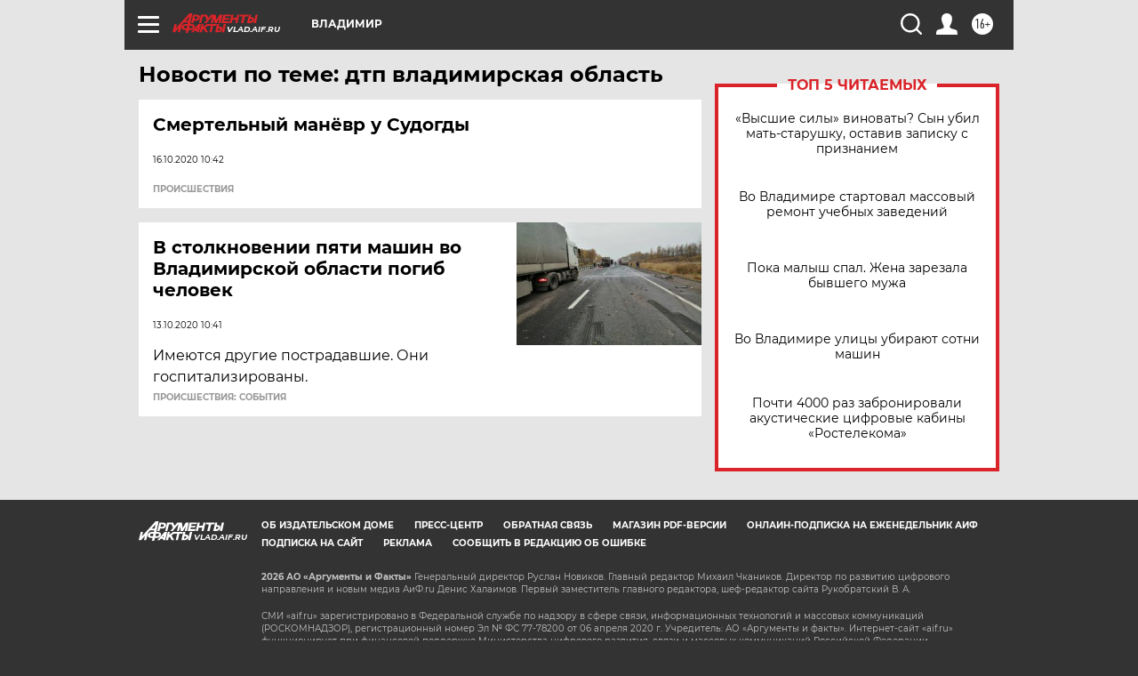

--- FILE ---
content_type: text/html
request_url: https://tns-counter.ru/nc01a**R%3Eundefined*aif_ru/ru/UTF-8/tmsec=aif_ru/492598517***
body_size: -72
content:
DCC96C14696782A7X1768391335:DCC96C14696782A7X1768391335